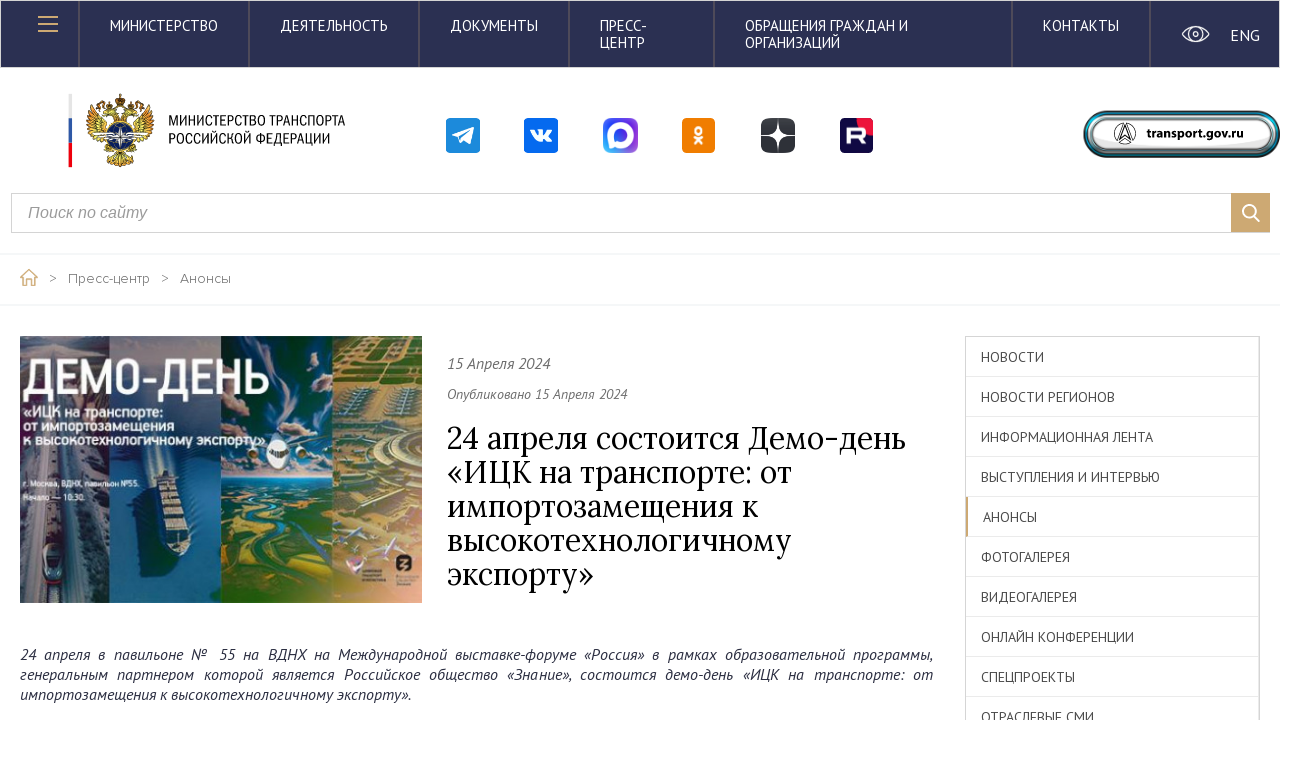

--- FILE ---
content_type: text/html; charset=UTF-8
request_url: https://mintrans.gov.ru/press-center/previews/394
body_size: 10296
content:
<!doctype html>
<html lang="ru">
<head>
    <meta charset="UTF-8">
    <title>24 апреля состоится Демо-день «ИЦК на транспорте: от импортозамещения к высокотехнологичному экспорту» | Министерство транспорта Российской Федерации</title>
    <link rel="shortcut icon" href="/media/2024/icon.png">

    <link rel="apple-touch-icon" sizes="57x57" href="https://mintrans.gov.ru/themes/mintrans/assets/images/favicon-icon/apple-touch-icon-57x57.png">
    <link rel="apple-touch-icon" sizes="60x60" href="https://mintrans.gov.ru/themes/mintrans/assets/images/favicon-icon/apple-touch-icon-60x60.png">
    <link rel="apple-touch-icon" sizes="72x72" href="https://mintrans.gov.ru/themes/mintrans/assets/images/favicon-icon/apple-touch-icon-72x72.png">
    <link rel="apple-touch-icon" sizes="76x76" href="https://mintrans.gov.ru/themes/mintrans/assets/images/favicon-icon/apple-touch-icon-76x76.png">
    <link rel="apple-touch-icon" sizes="114x114" href="https://mintrans.gov.ru/themes/mintrans/assets/images/favicon-icon/apple-touch-icon-114x114.png">
    <link rel="apple-touch-icon" sizes="120x120" href="https://mintrans.gov.ru/themes/mintrans/assets/images/favicon-icon/apple-touch-icon-120x120.png">
    <link rel="apple-touch-icon" sizes="144x144" href="https://mintrans.gov.ru/themes/mintrans/assets/images/favicon-icon/apple-touch-icon-144x144.png">
    <link rel="apple-touch-icon" sizes="152x152" href="https://mintrans.gov.ru/themes/mintrans/assets/images/favicon-icon/apple-touch-icon-152x152.png">
    <link rel="apple-touch-icon" sizes="180x180" href="https://mintrans.gov.ru/themes/mintrans/assets/images/favicon-icon/apple-touch-icon-180x180.png">
    <link rel="icon" type="image/png" href="https://mintrans.gov.ru/themes/mintrans/assets/images/favicon-icon/favicon-16x16.png" sizes="16x16">
    <link rel="icon" type="image/png" href="https://mintrans.gov.ru/themes/mintrans/assets/images/favicon-icon/favicon-32x32.png" sizes="32x32">
    <link rel="icon" type="image/png" href="https://mintrans.gov.ru/themes/mintrans/assets/images/favicon-icon/favicon-96x96.png" sizes="96x96">
    <link rel="icon" type="image/png" href="https://mintrans.gov.ru/themes/mintrans/assets/images/favicon-icon/android-chrome-192x192.png" sizes="192x192">

    <meta name="cmsmagazine" content="e9239f9d132b3c6884ac579b1e6b5fb3" />

    <meta name="viewport"
    content="width=device-width, user-scalable=no, initial-scale=1.0, maximum-scale=1.0, minimum-scale=1.0">
        <meta http-equiv="X-UA-Compatible" content="ie=edge">
    <meta property="og:title" content="24 апреля состоится Демо-день «ИЦК на транспорте: от импортозамещения к высокотехнологичному экспорту»" />    <meta property="og:description" content="Министерство транспорта Российской Федерации" />
    <link href="https://fonts.googleapis.com/css?family=PT+Sans:400,400i,700&amp;subset=cyrillic" rel="stylesheet">
    <link href="https://fonts.googleapis.com/css?family=Lora:400,400i,700,700i&amp;subset=cyrillic" rel="stylesheet">
    
    <link href="https://mintrans.gov.ru/combine/1041e595086740f59ea99618b4f34f0e-1767548137" rel="stylesheet">

    <link rel="stylesheet" href="https://maxcdn.bootstrapcdn.com/font-awesome/latest/css/font-awesome.min.css">
    <link rel="stylesheet" href="/themes/mintrans/assets/css/style_new.css?11">
    <link rel="stylesheet" href="/themes/mintrans/assets/css/pgu.css">
    <style>
        .ss24-global-row {
                justify-content: end;
            border-radius: 5px;
            padding-top: 10px;
            padding-bottom: 10px;
            box-sizing: border-box;
            padding-left: 5px;
            margin-top: 10px;
            margin-right: 10px;
        }

        .ss24-icon {
            max-width: 100%;
            height: auto !important;
            margin-top: 10px;
            min-width: 37px;
        }

        .ss25-icon {
            max-width: 100%;
            height: auto !important;
            margin-top: 10px;
        }

        .ss25-link{
            text-align: center;
            display: inline-block;
            width: 38px;
            height: 38px;
        }



        .ss24-line-1 {
            font-size: 14px;
            display: inline-block;
            margin-top: 10px;
            margin-bottom: 6px;
        }

        .ss24-line-2 {
            font-size: 14px;
            display: inline-block;
            margin-top: 20px;
        }

        .ss24-line-3 {
            font-size: 14px;
        }


        .transport-gov-ru-a {
            display: inline-block;
            text-align: center;
            width: 100%;
        }


        .transport-gov-ru-img {
            width: 100%;
            max-width: 210px;
            height: auto;
            margin-top: 10px;
        }

        .transport-search {
            margin-bottom: 20px;
            padding-right: 0;
            padding-left: 21px;
            box-sizing: border-box;
        }

        .on-switch-locale {
            height: auto;
            width: 100%;
            display: inline-block;
            margin-top: 16px;
            color: white;
        }

        .on-eye {
            height: auto;
            width: 100%;
            margin-top: 15px;
        }

        @media only screen and (max-width: 526px) {
            .transport-gov-ru-a {
                display: inline-block;
                text-align: center;
                width: 100%;
            }

            .ss24-line-1 {
                font-size: 13px;
                display: inline-block;
                margin-top: 20px;
                margin-bottom: 6px;
            }

            .ss24-line-2 {
                font-size: 13px;
                display: inline-block;
                margin-top: 30px;
            }

            .ss24-line-3 {
                font-size: 13px;
            }

            .on-switch-locale{
                height: auto;
                width: 100%;
                display: inline-block;
                margin-top: 6px;
                color: white;
            }

            .on-eye {
                height: auto;
                width: 100%;
                margin-top: 6px;
            }

            .ss25-icon {
                max-width: 100%;
                height: auto !important;
                margin-top: 10px;
            }

            .ss25-link{
                text-align: center;
                display: inline-block;
                width: 33px;
                height: 33px;
                margin-top: 20px;
            }
        }

        @media only screen
        and (min-width: 526px)
        and (max-width: 768px) {
            .transport-gov-ru-a {
                display: inline-block;
                text-align: center;
                width: 100%;
            }

            .ss24-line-1 {
                font-size: 20px;
                display: inline-block;
                margin-top: 10px;
                margin-bottom: 12px;
                min-width: 37px;
            }

            .ss24-line-2 {
                font-size: 20px;
                display: inline-block;
                margin-top: 30px;
            }

            .ss24-line-3 {
                font-size: 20px;
            }

            .ss25-icon {
                max-width: 100%;
                height: auto !important;
                margin-top: 10px;
            }

            .ss25-link{
                text-align: center;
                display: inline-block;
                width: 40px;
                height: 40px;
                margin-top: 10px;
            }
        }

        @media only screen
        and (min-width: 768px)
        and (max-width: 1270px) {

            .ss24-icon {
                max-width: 65%;
                height: auto !important;
                margin-top: 10px;
                float: right;
                margin-right: 20px;
            }

            .ss24-line-2 {
                font-size: 24px;
                display: inline-block;
                margin-top: 45px;
                margin-bottom: 16px;
            }

            .ss24-line-1 {
                font-size: 24px;
                display: inline-block;
                margin-top: 30px;
                margin-bottom: 6px;
            }

            .ss24-line-3{
                font-size: 24px;
            }

            .ss25-icon {
                max-width: 100%;
                height: auto !important;
                margin-top: 10px;
            }

            .ss25-link{
                text-align: center;
                display: inline-block;
                margin-top: 0;
            }
            .ss24-global-row {
                margin-right: 0;
                justify-content: center;
            }
        }

        @media only screen
        and (min-width: 1270px)
        and (max-width: 1370px) {
            .ss24-line-1 {
                font-size: 13px;
                display: inline-block;
                margin-top: 10px;
                margin-bottom: 6px;
            }

            .ss24-line-2 {
                font-size: 13px;
                display: inline-block;
                margin-top: 20px;
            }

            .ss24-line-3{
                font-size: 13px;
            }


        }

        .btnClass {
            display: flex;
            align-items: center;
            justify-content: center;
        }
    </style>
</head>
<body>
    <div class="loader"></div>

<header class="header">
    <div class="modal-wrap authorization-modal" id="authorization-modal" style="display: none">
    <div class="modal-content">
        <i class="gold-close" data-fancybox-close></i>
        <h2>Авторизация</h2>
        <p class="fc-gray ">Если у вас еще нет учетной записи, <a  data-src="#registration-modal"  data-fancybox="" class="fc-blue">зарегистрируйтесь</a></p>
        <form data-request="onSignin" data-request-flash>
            <div class="custom-input">
                <label for="mail2">Электронная почта</label>
                <input name="login" type="email" id="mail2">
            </div>
            <div class="custom-input">
                <label for="pass2">Пароль</label>
                <input name="password" type="password" id="pass2">
            </div>
            <div class="modal-control">
                <button type="submit" class="button gold-button small dib">вход</button>
                <a data-src="#password-recovery" data-fancybox="" class="fc-blue">Забыли пароль?</a>
            </div>
        </form>

                                                                                                                </div>
</div>    <div class="modal-wrap subscription-modal" id="subscription-modal" style="display: none">
    <div class="modal-content">
        <i class="gold-close" data-fancybox-close></i>
        <h2>Подписка</h2>
        <!--<p class="fc-gray ">Поясняющий текст про подписку и управление в ЛК</p>-->
        <form action="" id="subscribe_form" data-request="onAddSubscribe" data-request-success="confirm_subscribe(this,context,data)">
            <div class="custom-input">
                <label for="mail">Электронная почта</label>
                <input type="email" id="mail" name="email" required>
            </div>
            <div class="checkbox-group">
                                <p class="fc-gray">Получать по электронной почте:</p>
                                    <div class="custom-checkbox">
                        <input type="checkbox" id="ch1" name="types[]" value="1">
                        <label for="ch1">Новости Министерства</label>
                    </div>
                                    <div class="custom-checkbox">
                        <input type="checkbox" id="ch2" name="types[]" value="2">
                        <label for="ch2">Отраслевые новости</label>
                    </div>
                                    <div class="custom-checkbox">
                        <input type="checkbox" id="ch3" name="types[]" value="3">
                        <label for="ch3">Анонсы</label>
                    </div>
                                    <div class="custom-checkbox">
                        <input type="checkbox" id="ch4" name="types[]" value="4">
                        <label for="ch4">Обзоры СМИ</label>
                    </div>
                                    <div class="custom-checkbox">
                        <input type="checkbox" id="ch5" name="types[]" value="5">
                        <label for="ch5">Выступления и интервью</label>
                    </div>
                                    <div class="custom-checkbox">
                        <input type="checkbox" id="ch6" name="types[]" value="6">
                        <label for="ch6">Открытые данные (новый набор)</label>
                    </div>
                                    <div class="custom-checkbox">
                        <input type="checkbox" id="ch7" name="types[]" value="7">
                        <label for="ch7">Открытые данные (обновление набора)</label>
                    </div>
                                    <div class="custom-checkbox">
                        <input type="checkbox" id="ch8" name="types[]" value="8">
                        <label for="ch8">Документы</label>
                    </div>
                            </div>
            <div class="custom-input">
                <label for="period">Период подписки</label>
                <input type="text" name="period" id="period" class="custompicker custompicker-range">
            </div>
            <div class="custom-input date-search">
                <label for="neigh2">Частота получения материалов</label>
                <select name="frequency" id="neigh2">
                    <option value="daily">Раз в день</option>
                    <option value="weekly">Раз в неделю</option>
                    <option value="monthly">Раз в месяц</option>
                </select>
            </div>
            <button type="submit" class="button gold-button small dib">Сохранить</button>
        </form>
    </div>
</div>    <div class="modal-wrap registration-modal large-modal" id="registration-modal" style="display: none">
    <div class="modal-content">
        <i class="gold-close" data-fancybox-close></i>
        <h2>Регистрация</h2>
        <form data-request="onRegister" data-request-flash method="post">
            <div class="row">
                <div class="col-md-6 col-sm-6 col-xs-12">
                    <p class="fc-gray">Если у вас уже есть учетная запись, <a href="#" class="fc-blue" data-fancybox-close>войдите</a></p>
                </div>
                <div class="col-md-6 col-sm-6 col-xs-12">
                    <p class="fz-small fc-gray tar">Поля, отмеченные <span class="fc-red">*</span>, обязательны для заполнения</p>
                </div>
            </div>
            <div class="row">
                <div class="col-md-4 col-sm-4 col-xs-12">
                    <div class="custom-input">
                        <label for="lastName">Фамилия <span class="fc-red">*</span></label>
                        <input type="text" name="surname" id="lastName" required>
                    </div>
                </div>
                <div class="col-md-4 col-sm-4 col-xs-12">
                    <div class="custom-input">
                        <label for="fName">Имя<span class="fc-red">*</span></label>
                        <input type="text" name="name" id="fName" required>
                    </div>
                </div>
                <div class="col-md-4 col-sm-4 col-xs-12">
                    <div class="custom-input">
                        <label for="patronymic">Отчество</label>
                        <input type="text" name="patronymic" id="patronymic" >
                    </div>
                </div>
            </div>
            <div class="row">
                <div class="col-md-4 col-sm-4 col-xs-12">
                    <div class="custom-input">
                        <label for="index">Индекс</label>
                        <input type="text" name="index" id="index">
                    </div>
                </div>
                <div class="col-md-8 col-sm-8 col-xs-12">
                    <div class="custom-input">
                        <label for="post">Почтовый адрес</label>
                        <input type="text" name="mailing_address" id="post">
                    </div>
                </div>
            </div>
            <div class="row">
                <div class="col-md-4 col-sm-4 col-xs-12">
                    <div class="custom-input">
                        <label for="mail4">Электронная почта<span class="fc-red">*</span></label>
                        <input type="text" name="email" id="mail4" required>
                    </div>
                </div>
                <div class="col-md-4 col-sm-4 col-xs-12">
                    <div class="custom-input">
                        <label for="phone">Телефон<span class="fc-red">*</span></label>
                        <input type="text" name="phone" id="phone" required>
                    </div>
                </div>
                <div class="col-md-4 col-sm-4 col-xs-12">
                    <div class="custom-input">
                        <label for="region">Регион<span class="fc-red">*</span></label>
                        <input type="text" name="region" id="region" required>
                    </div>
                </div>
            </div>
            <div class="row">
                <div class="col-md-4 col-sm-4 col-xs-12">
                    <div class="custom-input">
                        <label for="pass">Пароль<span class="fc-red">*</span></label>
                        <input name="password" type="password" id="pass" required>
                    </div>
                </div>
                <div class="col-md-4 col-sm-4 col-xs-12">
                    <div class="custom-input">
                        <label for="passRepeat">Повторите пароль<span class="fc-red">*</span></label>
                        <input name="password_confirmation" type="password" id="passRepeat" required>
                    </div>
                </div>
                <div class="col-md-4 col-sm-4 col-xs-12">
                    <button class="button gold-button reg" type="submit">зарегистрироваться</button>
                </div>
            </div>
        </form>


    </div>
</div>    <div class="modal-wrap recovery-password" id="password-recovery" style="display: none">
    <div class="modal-content">
        <i class="gold-close" data-fancybox-close></i>
        <h2>Восстановление пароля</h2>
        <p class="fc-gray ">Введите адрес электронной почты, куда будет отправлена инструкция по восстановлению пароля.</p>
        <form data-request="onRestorePassword" data-request-flash data-request-success="modalConfirmCodeActivation()">
            <div class="custom-input">
                <label for="mail3">Электронная почта</label>
                <input name="email" type="email" id="mail3">
            </div>
            <div class="modal-control">
                <button type="submit" class="button gold-button small dib">ОТПРАВИТЬ</button>
            </div>
        </form>
    </div>
</div>
<div class="modal-wrap recovery-password-confirm2" id="password-recovery-confirm2" style="display: none;">
    <div class="modal-content">
        <i class="gold-close" data-fancybox-close></i>
        <h2>Проверьте электронную почту</h2>
        <p class="fc-gray ">На ваш электронный адрес была отправлена инструкция по восстановлению пароля.</p>
    </div>
</div>
<a data-fancybox="" data-src="#password-recovery-confirm2" id="password-recovery-confirm2-click" style="display: none"></a>
    <div class="header-top">
        <div class="container">
            <div class="topMenu-left">
                <div class="topMenu-icon" id="open-mobileMenu">
                    <div class="topMenu-icon-line"></div>
                    <div class="topMenu-icon-line"></div>
                    <div class="topMenu-icon-line"></div>
                </div>
            </div>
            <div class="topMenu-mid">
                <nav class="topMenu-links">
                    <a href="/ministry" class="topMenu-link fc-white ttu">Министерство</a>
                    <a href="/activities" class="topMenu-link fc-white ttu">Деятельность</a>
                    <a href="/documents" class="topMenu-link fc-white ttu">Документы</a>
                    <a href="/press-center" class="topMenu-link fc-white ttu">Пресс-центр</a>
                    <a href="/appeals" class="topMenu-link fc-white ttu tabletNone">Обращения граждан и организаций</a>
                    <a href="/contacts" class="topMenu-link fc-white ttu tabletNone">Контакты</a>
                    <div class="tabletMenu">
                        <div class="tabletMenu-btn"></div>
                        <div class="tabletMenu-wrap">
                            <a href="/appeals" class="topMenu-link">Обращения граждан и организаций</a>
                            <a href="/contacts" class="topMenu-link">Контакты</a>
                        </div>
                    </div>
                </nav>
            </div>
            <div class="topMenu-right">
                <div class="topMenu-social">
                    <div class="row">
                        <div class="col-md-6 col-xs-6">
                            <a href="/eye" class="setting-item">
                                <img src="https://mintrans.gov.ru/themes/mintrans/assets/images/icons/eye-white.svg" alt="" class="on-eye">
                            </a>
                        </div>
                        <div class="col-md-6 col-xs-6">
                                                        <a href="#" class="setting-item on-switch-locale" data-request="onSwitchLocale"
                               data-request-data="locale: 'en'" data-request-redirect="/">ENG</a>
                                                    </div>
                    </div>
                </div>
            </div>
        </div>
    </div>

    <div class="container-outer">
        <div class="row" style="margin-top: 20px; margin-bottom: 20px;">
            <div class="col-md-4 col-xs-12">
                <div class="header-bottom-left">
                    <a href="/" class="logo-h"></a>
                </div>
            </div>
            <div class="col-md-6 col-sm-8 col-xs-12" style="padding-left: 5px;">
                <div class="row ss24-global-row">
                    <div class="col-md-9 col-sm-12 col-xs-12">
                        <div class="row">
                            <div class="col-md-2 col-xs-2" style="text-align: center;">
                                <a href="https://t.me/Mintrans_Russia" class="ss25-link">
                                    <img src="/images/logos/header-tg.svg"
                                         alt="Министерство транспорта в Телеграм"
                                         class="ss25-icon">
                                </a>
                            </div>
                            <div class="col-md-2 col-xs-2" style="text-align: center;">
                                <a href="https://vk.com/mintransrussia" class="ss25-link">
                                    <img src="/images/logos/header-vk.svg"
                                         alt="Министерство транспорта Вконтакте"
                                         class="ss25-icon">
                                </a>
                            </div>
							 <div class="col-md-2 col-xs-2" style="text-align: center;">
                                <a href="https://max.ru/mintransrussia" class="ss25-link">
                                    <img src="/images/logos/header-max.svg"
                                         alt="Министерство транспорта Вконтакте"
                                         class="ss25-icon">
                                </a>
                            </div>
                            <div class="col-md-2 col-xs-2" style="text-align: center;">
                                <a href="https://ok.ru/group/58491393343494" class="ss25-link">
                                    <img src="/images/logos/header-ok.svg"
                                         alt="Министерство транспорта в одноклассниках"
                                         class="ss25-icon">
                                </a>
                            </div>
                            <div class="col-md-2 col-xs-2" style="text-align: center;">
                                <a href="https://dzen.ru/mintrans_russia" class="ss25-link">
                                    <img src="/images/logos/header-dzen.svg"
                                         alt="Министерство транспорта в Dzen"
                                         class="ss25-icon">
                                </a>
                            </div>
                            <div class="col-md-2 col-xs-2" style="text-align: center;">
                                <a href="https://rutube.ru/channel/25547751/" class="ss25-link">
                                    <img src="/images/logos/header-rt.svg"
                                         alt="Министерство транспорта на RuTube"
                                         class="ss25-icon">
                                </a>
                            </div>
                        </div>
                    </div>
                </div>
            </div>
            <div class="col-md-2  col-sm-4 col-xs-12 btnClass">
                <div class="row">
                    <div class="col-md-12 col-xs-12">
                        <a href="https://transport.gov.ru/" class="setting-item transport-gov-ru-a">
                            <img src="https://mintrans.gov.ru/themes/mintrans/assets/images/icons/button_text_logo.svg"
                                 class="transport-gov-ru-img" alt="">
                        </a>
                    </div>
                </div>
            </div>
        </div>
        <div class="row">
            <div class="col-md-12 col-xs-12 transport-search">
                <form action="/search" class="header-bottom-mid" style="margin-right: 20px;">
                    <div class="custom-input search">
                        <input name="value" type="text" placeholder="Поиск по сайту">
                        <button class="custom-input-submit">
                            <i></i>
                        </button>
                    </div>
                </form>
            </div>
        </div>
    </div>
</header>    <div class="page-wrap">
        <div class="breadcrumbs">
    <div class="container">
        <a href="/" class="breadcrumbs-item">
            <img src="https://mintrans.gov.ru/themes/mintrans/assets/images/icons/home-icon.png" alt="">
        </a>
        <span class="breadcrumbs-item">></span>
                                <a href="/press-center" class="breadcrumbs-item">
                Пресс-центр
            </a>
                    <span class="breadcrumbs-item">></span>            <a href="/press-center/previews" class="breadcrumbs-item">
                Анонсы
            </a>
            </div>

</div><div class="sidebar-page news-detail-page">
    <div class="container flex">
        <div class="content">
            <section class="">
                                    <div class="article-header">
                        <div class="article-img">
                            <div class="img-autoHeight">
                                <img src="/storage/app/uploads/public/661/cdd/351/thumb_506156_492_320_0_0_auto.jpg" alt="">
                            </div>
                        </div>
                        <div class="article-inf">
                            <div class="date-and-star dark">
                                <span class="date-span dark">15 Апреля 2024</span>
                                                                                            </div>
                            <p class="article-inf-date italic fc-gray fz-small">Опубликовано 15 Апреля 2024</p>
                            <h1>24 апреля состоится Демо-день «ИЦК на транспорте: от импортозамещения к высокотехнологичному экспорту»</h1>
                        </div>
                    </div>
                

                <div class="text-block border">
                    <p style="text-align:justify"><em>24 апреля в павильоне № 55 на ВДНХ на Международной выставке-форуме &laquo;Россия&raquo; в рамках образовательной программы, генеральным партнером которой является Российское общество &laquo;Знание&raquo;, состоится демо-день &laquo;ИЦК на транспорте: от импортозамещения к высокотехнологичному экспорту&raquo;.</em></p>

<p style="text-align:justify">ИЦК были созданы по поручению Правительства Российской Федерации летом 2022 года. Их основная задача &ndash; обеспечить переход на отечественные технические решения в ключевых отраслях экономики.</p>

<p style="text-align:justify">В транспортной отрасли сформировано четыре таких центра, их возглавили представители крупнейших транспортных компаний России &ndash; ОАО &laquo;РЖД&raquo;, ПАО &laquo;Аэрофлот&raquo;, АО &laquo;Международный аэропорт Шереметьево&raquo;, ФГУП &laquo;Росморпорт&raquo;.</p>

<p style="text-align:justify">ИЦК реализуют 18 проектов на общую сумму в 19,3 млрд рублей. Представители ИЦК и исполнители проектов презентуют на мероприятии реальные достижения в области импортозамещения за прошедшие два года, наметят планы на ближайшее будущее.</p>

<p style="text-align:justify">Участие в мероприятии примет председатель отраслевого комитета &ndash; заместитель Министра транспорта Дмитрий Баканов, представители Минтранса России, других заинтересованных министерств и ведомств, предприятий транспортного комплекса, эксперты отрасли.</p>

<p style="text-align:justify"><em>Регистрация на мероприятие: </em></p>

<p style="text-align:justify"><a href="https://russian.znanierussia.ru/events/demo-den-ick-na-transporte-ot-importozamesheniya-k-vysokotehnolo-83873" target="_blank"><span style="color:#3366ff"><em>https://russian.znanierussia.ru/events/demo-den-ick-na-transporte-ot-importozamesheniya-k-vysokotehnolo-83873</em></span></a></p>
                    
                    
                                        
                                        
                                                                                                                                                                                                                                                                                                                                                                                                                                    </div>
<!--                <div class="rating-view-and-select">-->
<!--                    <div class="rating-item">-->
<!--                        <span class="fc-gray miniTitle">Рейтинг новости:</span>-->
<!--                        -->
<!--                        -->
<!--                    </div>-->
<!--                    <div class="rating-item rating-item-go">-->
<!--                        <span class="fc-gray miniTitle">Проголосовать:</span>-->
<!--                        -->
<!--                    </div>-->
<!--                </div>-->
                <script src="//yastatic.net/es5-shims/0.0.2/es5-shims.min.js"></script>
<script src="//yastatic.net/share2/share.js"></script>
<div class="share-block">
    <span class="fc-gray miniTitle">Поделиться:</span>
    <div class="share-wrap">
    <div class="ya-share2" data-services="vkontakte,odnoklassniki"></div>
</div>
</div>
                        </section>
        </div>
        <div class="sidebar-wrap">
                        <div class="sidebar-outer-wrap">
        <a class="sidebar-mobile-drop white">Пресс-центр</a>
        <ul class="sidebar" id="sidebar">
                                                                <li class="sidebar-item ">
                        <a href="/press-center/news">Новости</a>
                    </li>
                                                                                <li class="sidebar-item ">
                        <a href="/press-center/region-news">Новости регионов</a>
                    </li>
                                                                                <li class="sidebar-item ">
                        <a href="/press-center/branch-news">Информационная лента</a>
                    </li>
                                                                                <li class="sidebar-item ">
                        <a href="/press-center/interviews">Выступления и интервью</a>
                    </li>
                                                                                                                    <li class="sidebar-item active">
                        <a href="/press-center/previews">Анонсы</a>
                    </li>
                                                                                <li class="sidebar-item ">
                        <a href="/press-center/photo-gallery">Фотогалерея</a>
                    </li>
                                                                                <li class="sidebar-item ">
                        <a href="/press-center/video-gallery">Видеогалерея</a>
                    </li>
                                                                                <li class="sidebar-item ">
                        <a href="/press-center/online-conf">Онлайн конференции</a>
                    </li>
                                                                                <li class="sidebar-item ">
                        <a href="/press-center/spec-projects">Спецпроекты</a>
                    </li>
                                                                                <li class="sidebar-item ">
                        <a href="/press-center/industry-media">Отраслевые СМИ</a>
                    </li>
                                                                                <li class="sidebar-item ">
                        <a href="/press-center/poll-and-questioning">Опросы и анкетирования</a>
                    </li>
                                                                                <li class="sidebar-item ">
                        <a href="/press-center/contacs-smi">Контакты для СМИ</a>
                    </li>
                                    </ul>
    </div>
            <div class="sidebar-outer-wrap">
                            <span class="current-category">Анонсы</span>
                    </div>
                    </div>

    </div>
</div>

    </div>

    <script src="https://mintrans.gov.ru/themes/mintrans/assets/js/jquery.min.js"></script>
<script src="https://mintrans.gov.ru/themes/mintrans/node_modules/jquery-bar-rating/dist/jquery.barrating.min.js"></script>
<script src="https://mintrans.gov.ru/themes/mintrans/node_modules/slick-carousel/slick/slick.min.js"></script>
<script src="https://mintrans.gov.ru/themes/mintrans/node_modules/@fancyapps/fancybox/dist/jquery.fancybox.min.js"></script>
<script src="https://mintrans.gov.ru/themes/mintrans/node_modules/jquery-form-styler/dist/jquery.formstyler.min.js"></script>
<script src="https://mintrans.gov.ru/themes/mintrans/node_modules/air-datepicker/dist/js/datepicker.min.js"></script>
<script src="https://mintrans.gov.ru/themes/mintrans/node_modules/validate.js/validate.min.js"></script>
<script src="https://mintrans.gov.ru/themes/mintrans/node_modules/enquire.js/dist/enquire.min.js"></script>
<script src="https://mintrans.gov.ru/themes/mintrans/node_modules/jquery-match-height/dist/jquery.matchHeight-min.js"></script>
<script src="https://mintrans.gov.ru/themes/mintrans/assets/js/masonry.js"></script>

<script src="https://mintrans.gov.ru/themes/mintrans/assets/js/custom-polyfills.js"></script>
<script src="https://mintrans.gov.ru/themes/mintrans/assets/js/jquery.cookie.js"></script>
<script src="https://mintrans.gov.ru/themes/mintrans/assets/js/jquery.maskedinput.js"></script>

<script src="https://mintrans.gov.ru/themes/mintrans/assets/js/jquery.textmistake.js"></script>
<script src="https://mintrans.gov.ru/themes/mintrans/assets/js/object-fit-polyfill.js"></script>
<script src="https://mintrans.gov.ru/themes/mintrans/assets/js/objectFitPolyfill.basic.min.js"></script>
<script src="https://mintrans.gov.ru/themes/mintrans/assets/js/polyfils.js"></script>

<script src="https://mintrans.gov.ru/themes/mintrans/assets/compile-js/app.js?v32"></script>

<script src="https://mintrans.gov.ru/themes/mintrans/assets/js/main.js?v=2"></script>
<script src="https://mintrans.gov.ru/themes/mintrans/assets/js/test.js"></script>
    <script src="/modules/system/assets/js/framework.js"></script>
<script src="/modules/system/assets/js/framework.extras.js"></script>
<link rel="stylesheet" property="stylesheet" href="/modules/system/assets/css/framework.extras.css">
    <div class="page-speed" style="display: none">0.0620 сек.</div>
    <footer class="footer">
    <div class="menu-modal" id="main-menu" style="display: none">
    <div class="container ">


        <div class="mobile-menu-acc">
            <span id="close-mobileMenu" class="close-mobile-menu" title="Close">
                    <span class="line"></span>
                    <span class="line"></span>
                </span>

                                                                                                                                                                                                                                                                                                                                                                                                                                                                                                                                                                                                                                                                                                                                                                                                                                                                                                                                                                                                                                                                                                                                                                                                                                                                                                                                                                                                                                                                                                                                                                                                                                                                                                                                                                                                                                                                                                                                                                                                                                                                                                                                                                                                                                                                                                                                                                                            
                                                                <p class="menu-title link" data-alf="1">Министерство</p>
                <div class="submenu">
                    <div class="row ">
                                                                                                                            <div class=" col-md-6 col-sm-6 col-xs-12 menu-modal-item">
                                                                        <a href="/ministry">
            О Министерстве
        </a>
                <a href="/ministry/targets">
            Цели и задачи
        </a>
                <a href="/ministry/structure">
            Структура
        </a>
                <a href="/ministry/podvedomstvennye-organizatsii-i-predpriyatiya">
            Подведомственные предприятия и учреждения
        </a>
                <a href="/ministry/transport-companies">
            Организации транспорта
        </a>
                <a href="/ministry/targets/140">
            Планирование деятельности
        </a>
                <a href="/ministry/gos-services/">
            Госуслуги
        </a>
                <a href="/ministry/results">
            Результаты деятельности
        </a>
                                                    </div>
                                                                                    <div class=" col-md-6 col-sm-6 col-xs-12 menu-modal-item">
                                                                        <a href="/ministry/gos-contract/">
            Госконтракт
        </a>
                <a href="/ministry/transport-education">
            Транспортное образование
        </a>
                <a href="/ministry/councils">
            Координационные и совещательные органы
        </a>
                <a href="/ministry/vacancies">
            Госслужба
        </a>
                <a href="/ministry/uniform">
            Форменная одежда
        </a>
                <a href="/ministry/transport-companies">
            Организации транспорта
        </a>
                <a href="https://history.mintrans.ru">
            История
        </a>
                <a href="/ministry/awards">
            Награды Министерства
        </a>
                <a href="/ministry/contacts">
            Контакты
        </a>
                                                    </div>
                                                        </div>
                </div>
                                                        <div class="row">
                                                                                    <div class=" col-md-6 col-sm-12 col-xs-12 menu-modal-item">
                <p class="menu-title link" data-alf="2">Деятельность</p>
                <div class="submenu">
                                                        <a href="/activities/214">
            Автомобильный транспорт
        </a>
                <a href="/activities/215">
            Дорожное хозяйство
        </a>
                <a href="/activities/216">
            Авиационный транспорт
        </a>
                <a href="/activities/222">
            Железнодорожный транспорт
        </a>
                <a href="/activities/226">
            Морской и речной транспорт
        </a>
                <a href="/activities/2">
            Транспортная безопасность
        </a>
                <a href="/activities/69">
            Международное сотрудничество
        </a>
                <a href="/activities/168">
            Пункты пропуска через государственную границу РФ
        </a>
                <a href="/activities/94">
            Научно-техническая деятельность
        </a>
                <a href="/transport_of_russian/">
            Транспорт России
        </a>
                <a href="/activities/anti-corruption">
            Противодействие коррупции
        </a>
                <a href="/activities/101">
            Открытое министерство
        </a>
                <a href="/activities/47">
            Доступная среда для инвалидов
        </a>
                <a href="/activities/179">
            Спорт в Минтрансе
        </a>
                <a href="/activities/196">
            Транспортное обеспечение мероприятий
        </a>
                                        </div>
                </div>
                                                                        <div class=" col-md-6 col-sm-12 col-xs-12 menu-modal-item">
                <p class="menu-title link" data-alf="2">Пресс-центр</p>
                <div class="submenu">
                                                        <a href="/press-center/news">
            Новости
        </a>
                <a href="/press-center/previews">
            Анонсы
        </a>
                <a href="/press-center/interviews">
            Выступления и интервью
        </a>
                <a href="/press-center/photo-gallery">
            Фотогалерея
        </a>
                <a href="/press-center/video-gallery">
            Видеогалерея
        </a>
                <a href="/press-center/online-conf">
            Онлайн конференции
        </a>
                <a href="/press-center/media-reviews">
            Обзоры СМИ
        </a>
                <a href="/press-center/industry-media">
            Отраслевые СМИ
        </a>
                <a href="/press-center/spec-projects">
            Спецпроекты
        </a>
                <a href="/press-center/poll-and-questioning">
            Опросы и анкетирование
        </a>
                <a href="/press-center/contacs-smi">
            Контакты для СМИ
        </a>
                                        </div>
                </div>
                                                    </div>
                                                            <p class="menu-title link" data-alf="1">Документы</p>
                <div class="submenu">
                    <div class="row ">
                                                                                                                            <div class=" col-md-6 col-sm-6 col-xs-12 menu-modal-item">
                                                                        <a href="/documents?type=1">
            Законы, постановления
        </a>
                <a href="/documents?type=2">
            Приказы, распоряжения
        </a>
                <a href="/documents?type=3">
            Проекты нормативных правовых актов
        </a>
                <a href="/documents?type=4">
            Уведомления о подготовке проектов нормативных правовых актов
        </a>
                <a href="/documents?type=5">
            Экспертиза проектов нормативных правовых актов
        </a>
                <a href="/documents?type=6">
            Формы и шаблоны
        </a>
                                                    </div>
                                                                                    <div class=" col-md-6 col-sm-6 col-xs-12 menu-modal-item">
                                                                        <a href="/documents?type=7">
            Информационные и Аналитические материалы
        </a>
                <a href="/documents?type=11">
            Отчеты
        </a>
                <a href="/documents?type=8">
            Рабочие материалы
        </a>
                <a href="/documents?type=12">
            Повестки
        </a>
                <a href="/documents?type=15">
            Протоколы
        </a>
                <a href="/documents?type=16">
            Стенограммы
        </a>
                                                    </div>
                                                        </div>
                </div>
                                                        <div class="row">
                                                                                    <div class=" col-md-6 col-sm-12 col-xs-12 menu-modal-item">
                <p class="menu-title link" data-alf="2">Обращения граждан и организаций</p>
                <div class="submenu">
                                                        <a href="/appeals/reception">
            Подать электронное обращение физического лица
        </a>
                <a href="/appeals/forms/reception-legal">
            Подать электронное обращение юридического лица
        </a>
                <a href="/appeals/contacts">
            Контактная информация
        </a>
                <a href="/appeals/kompetentsiya-i-normativnye-pravovye-dokumenty">
            Компетенция и нормативные правовые документы, определяющие порядок работы с обращениям граждан&#039;
        </a>
                <a href="/appeals/lichnyy-priem-grazhdan">
            Личный приём
        </a>
                <a href="/appeals/reviews">
            Информация о работе с обращениями граждан
        </a>
                <a href="/appeals/faq">
            Часто задаваемые вопросы
        </a>
                <a href="/appeals/polls">
            Опросы
        </a>
                                        </div>
                </div>
                                                                        <div class=" col-md-6 col-sm-12 col-xs-12 menu-modal-item">
                <p class="menu-title link" data-alf="2">О сайте</p>
                <div class="submenu">
                                                        <a href="/copyrights/usloviya-ispolzovaniya-informatsii-sayta">
            Условия использования
        </a>
                <a href="/copyrights/reglament-sayta">
            Регламент публикации материалов
        </a>
                                        </div>
                </div>
                                                    </div>
            

        </div>
    </div>
</div>    <div class="container">
        <div class="footer-top">
            <nav class="footer-menu">
                <a href="/ministry" class="footer-menu-link fc-white">Министерство</a>
                <a href="/activities" class="footer-menu-link fc-white">Деятельность</a>
                <a href="/documents" class="footer-menu-link fc-white">Документы</a>
                <a href="/press-center" class="footer-menu-link fc-white">Пресс-служба</a>
                <a href="/appeals" class="footer-menu-link fc-white">Обращения граждан и организаций</a>
                <a href="/contacts" class="footer-menu-link fc-white">Контакты</a>
                <a href="/activities/101" class="footer-menu-link fc-white">Открытое министерство</a>
                <a href=" /activities/anti-corruption" class="footer-menu-link fc-white">Противодействие коррупции</a>
            </nav>
        </div>
        <div class="footer-bottom">
            <nav class="footer-sub-menu">
                <a href="/copyrights" class="footer-subMenu-link fc-white">О сайте</a>
                <a href="https://mail.mintrans.ru/owa/auth/logon.aspx?url=https://mail.mintrans.ru/owa/&reaso" target="_blank" rel="noopener noreferrer" class="footer-subMenu-link fc-white">Почта Минтранс</a>
                <a  href="mailto:web@mintrans.ru" class="footer-subMenu-link fc-white"> Написать в редакцию <span class="fc-defLink">web@mintrans.ru</span></a>
            </nav>
            <div class="footer-bottom-left mobNone"><!-- скрываем на телефоне -->
                <p class="fc-white">
                    © 2010 – 2026 Официальный Интернет-ресурс Министерства транспорта Российской Федерации
                </p>
                <p class="fc-white">
                    Все права на материалы, находящиеся на сайте,охраняются в соответствии с законодательством Российской Федерации
                    <span class="tabNone">Нашли ошибку? Выделите ее и нажмите ctrl+Enter</span>
                </p>
            </div>
            <div class="footer-bottom-right">
                <a class="footer-right-item" href="http://kremlin.ru/" rel="noopener noreferrer" target="_blank">
                    <img src="https://mintrans.gov.ru/themes/mintrans/assets/images/icons/footer-gerb.png" alt="">
                    <p class="fc-white">Официальный сайт Президента РФ</p>
                </a>
                <a class="footer-right-item" href="http://government.ru/" rel="noopener noreferrer" target="_blank">
                    <img src="https://mintrans.gov.ru/themes/mintrans/assets/images/icons/footer-home.png" alt="">
                    <p class="fc-white">Официальный интернет-портал Правительства РФ</p>
                </a>
                   <a class="footer-right-item" href="https://www.gosuslugi.ru/goskey" rel="noopener noreferrer" target="_blank">
                    <img src="https://mintrans.gov.ru/themes/mintrans/assets/images/icons/goskey_sm.png" alt="">
                    <p class="fc-white">Госключ</p>
                </a>
            </div>

            <div class="footer-bottom-left desNone"><!-- скрываем на телефоне -->
                <p class="fc-white">
                    © 2010 – 2026 Официальный Интернет-ресурс Министерства транспорта Российской Федерации
                </p>
                <p class="fc-white">
                    Все права на материалы, находящиеся на сайте,охраняются в соответствии с законодательством Российской Федерации
                    <span class="tabNone">Нашли ошибку? Выделите ее и нажмите ctrl+Enter</span>
                </p>
            </div>

        </div>
        <div class="footer-cookies">
            <p>
                Для повышения удобства работы с сайтом Минтранса России <a href="/copyrights/o-personalnykh-dannykh-polzovateley" target="_blank" >использует файлы cookie</a>. В cookie содержатся данные о прошлых посещениях сайта. Если вы не хотите, чтобы эти данные обрабатывались, отключите cookie в настройках браузера.
            </p>
        </div>
        <style>

        </style>
    </div>

    <!-- Yandex.Metrika counter -->
<script type="text/javascript">
    (function (d, w, c) {
        (w[c] = w[c] || []).push(function() {
            try {
                w.yaCounter27216380 = new Ya.Metrika({id:27216380,
                    webvisor:true,
                    clickmap:true,
                    trackLinks:true,
                    accurateTrackBounce:true});
            } catch(e) { }
        });

        var n = d.getElementsByTagName("script")[0],
            s = d.createElement("script"),
            f = function () { n.parentNode.insertBefore(s, n); };
        s.type = "text/javascript";
        s.async = true;
        s.src = (d.location.protocol == "https:" ? "https:" : "http:") + "//mc.yandex.ru/metrika/watch.js";

        if (w.opera == "[object Opera]") {
            d.addEventListener("DOMContentLoaded", f, false);
        } else { f(); }
    })(document, window, "yandex_metrika_callbacks");
</script>
<noscript><div><img src="//mc.yandex.ru/watch/27216380" style="position:absolute; left:-9999px;" alt="" /></div></noscript>
<!-- /Yandex.Metrika counter -->
</footer>
</body>


--- FILE ---
content_type: image/svg+xml
request_url: https://mintrans.gov.ru/images/logos/header-dzen.svg
body_size: 47176
content:
<svg width="34" height="35" viewBox="0 0 34 35" fill="none" xmlns="http://www.w3.org/2000/svg" xmlns:xlink="http://www.w3.org/1999/xlink">
<rect width="34" height="35" fill="url(#pattern0_373_33)"/>
<defs>
<pattern id="pattern0_373_33" patternContentUnits="objectBoundingBox" width="1" height="1">
<use xlink:href="#image0_373_33" transform="matrix(0.0019134 0 0 0.00185874 -0.0147059 0)"/>
</pattern>
<image id="image0_373_33" width="538" height="538" preserveAspectRatio="none" xlink:href="[data-uri]"/>
</defs>
</svg>


--- FILE ---
content_type: image/svg+xml
request_url: https://mintrans.gov.ru/themes/mintrans/assets/images/icons/svk.svg
body_size: 697
content:
<svg xmlns="http://www.w3.org/2000/svg" xmlns:xlink="http://www.w3.org/1999/xlink" width="36" height="36" viewBox="0 0 36 36"><defs><path id="rq0fa" d="M260.03 1471c0-9.94 8.05-18 17.97-18 9.92 0 17.97 8.06 17.97 18s-8.05 18-17.97 18a17.99 17.99 0 0 1-17.97-18z"/><path id="rq0fc" d="M278.6 1477.49s.36-.04.55-.24c.17-.19.17-.53.17-.53s-.03-1.61.73-1.85c.75-.23 1.72 1.56 2.74 2.25.77.52 1.35.4 1.35.4l2.73-.03s1.43-.09.75-1.2c-.06-.08-.4-.8-2.03-2.3-1.7-1.56-1.48-1.3.58-4 1.26-1.65 1.76-2.65 1.6-3.08-.15-.41-1.07-.3-1.07-.3l-3.07.01s-.23-.03-.4.07c-.16.1-.27.33-.27.33s-.49 1.27-1.13 2.35c-1.37 2.28-1.92 2.4-2.14 2.26-.52-.33-.4-1.33-.4-2.03 0-2.22.35-3.14-.66-3.38a5.33 5.33 0 0 0-1.43-.14c-1.1 0-2.02 0-2.55.26-.35.17-.62.54-.45.56.2.03.66.13.9.45.32.42.3 1.37.3 1.37s.19 2.6-.42 2.92c-.4.23-.98-.23-2.2-2.3-.62-1.06-1.1-2.23-1.1-2.23s-.08-.22-.25-.34c-.2-.14-.47-.18-.47-.18l-2.91.01s-.44.02-.6.2c-.15.17-.01.51-.01.51s2.28 5.26 4.87 7.9c2.37 2.44 5.06 2.28 5.06 2.28z"/><clipPath id="rq0fb"><use fill="#fff" xlink:href="#rq0fa"/></clipPath></defs><g><g transform="translate(-260 -1453)"><g/><g><use fill="#fff" fill-opacity="0" stroke="#cda973" stroke-miterlimit="50" stroke-width="4" clip-path="url(&quot;#rq0fb&quot;)" xlink:href="#rq0fa"/></g><g><use fill="#b5915a" xlink:href="#rq0fc"/></g></g></g></svg>

--- FILE ---
content_type: image/svg+xml
request_url: https://mintrans.gov.ru/images/logos/header-rt.svg
body_size: 14698
content:
<svg width="33" height="35" viewBox="0 0 33 35" fill="none" xmlns="http://www.w3.org/2000/svg" xmlns:xlink="http://www.w3.org/1999/xlink">
<path d="M0 4.46808C0 2.00043 1.92712 0 4.30435 0H28.6957C31.0729 0 33 2.00043 33 4.46808V30.5319C33 32.9996 31.0729 35 28.6957 35H4.30435C1.92712 35 0 32.9996 0 30.5319V4.46808Z" fill="#100943"/>
<path d="M16.5 0V1.11702L17.5761 1.8617C18.8913 2.60638 21.5935 4.17021 21.8804 4.46808C22.2391 4.84043 26.1848 7.81915 27.2609 9.30851C28.337 10.7979 28.6957 15.266 28.6957 15.6383C28.6957 15.9362 30.8478 17.0035 31.9239 17.5H33V4.91489C33 0.744681 30.1304 0 28.6957 0H16.5Z" fill="#ED143B"/>
<path d="M0 0.744681H33V34.2553H0V0.744681Z" fill="url(#pattern0_373_40)"/>
<defs>
<pattern id="pattern0_373_40" patternContentUnits="objectBoundingBox" width="1" height="1">
<use xlink:href="#image0_373_40" transform="matrix(0.00228777 0 0 0.00223703 0.0104167 0.0212766)"/>
</pattern>
<image id="image0_373_40" width="428" height="428" preserveAspectRatio="none" xlink:href="[data-uri]"/>
</defs>
</svg>


--- FILE ---
content_type: application/javascript
request_url: https://mintrans.gov.ru/themes/mintrans/assets/js/custom-polyfills.js
body_size: 1137
content:
// array.from analog


if (!Array.from) {
    Array.from = (function () {
        var toStr = Object.prototype.toString;
        var isCallable = function (fn) {
            return typeof fn === 'function' || toStr.call(fn) === '[object Function]';
        };
        var toInteger = function (value) {
            var number = Number(value);
            if (isNaN(number)) { return 0; }
            if (number === 0 || !isFinite(number)) { return number; }
            return (number > 0 ? 1 : -1) * Math.floor(Math.abs(number));
        };
        var maxSafeInteger = Math.pow(2, 53) - 1;
        var toLength = function (value) {
            var len = toInteger(value);
            return Math.min(Math.max(len, 0), maxSafeInteger);
        };

        // The length property of the from method is 1.
        return function from(arrayLike/*, mapFn, thisArg */) {
            // 1. Let C be the this value.
            var C = this;

            // 2. Let items be ToObject(arrayLike).
            var items = Object(arrayLike);

            // 3. ReturnIfAbrupt(items).
            if (arrayLike == null) {
                throw new TypeError("Array.from requires an array-like object - not null or undefined");
            }

            // 4. If mapfn is undefined, then let mapping be false.
            var mapFn = arguments.length > 1 ? arguments[1] : void undefined;
            var T;
            if (typeof mapFn !== 'undefined') {
                // 5. else
                // 5. a If IsCallable(mapfn) is false, throw a TypeError exception.
                if (!isCallable(mapFn)) {
                    throw new TypeError('Array.from: when provided, the second argument must be a function');
                }

                // 5. b. If thisArg was supplied, let T be thisArg; else let T be undefined.
                if (arguments.length > 2) {
                    T = arguments[2];
                }
            }

            // 10. Let lenValue be Get(items, "length").
            // 11. Let len be ToLength(lenValue).
            var len = toLength(items.length);

            // 13. If IsConstructor(C) is true, then
            // 13. a. Let A be the result of calling the [[Construct]] internal method of C with an argument list containing the single item len.
            // 14. a. Else, Let A be ArrayCreate(len).
            var A = isCallable(C) ? Object(new C(len)) : new Array(len);

            // 16. Let k be 0.
            var k = 0;
            // 17. Repeat, while k < len… (also steps a - h)
            var kValue;
            while (k < len) {
                kValue = items[k];
                if (mapFn) {
                    A[k] = typeof T === 'undefined' ? mapFn(kValue, k) : mapFn.call(T, kValue, k);
                } else {
                    A[k] = kValue;
                }
                k += 1;
            }
            // 18. Let putStatus be Put(A, "length", len, true).
            A.length = len;
            // 20. Return A.
            return A;
        };
    }());
}